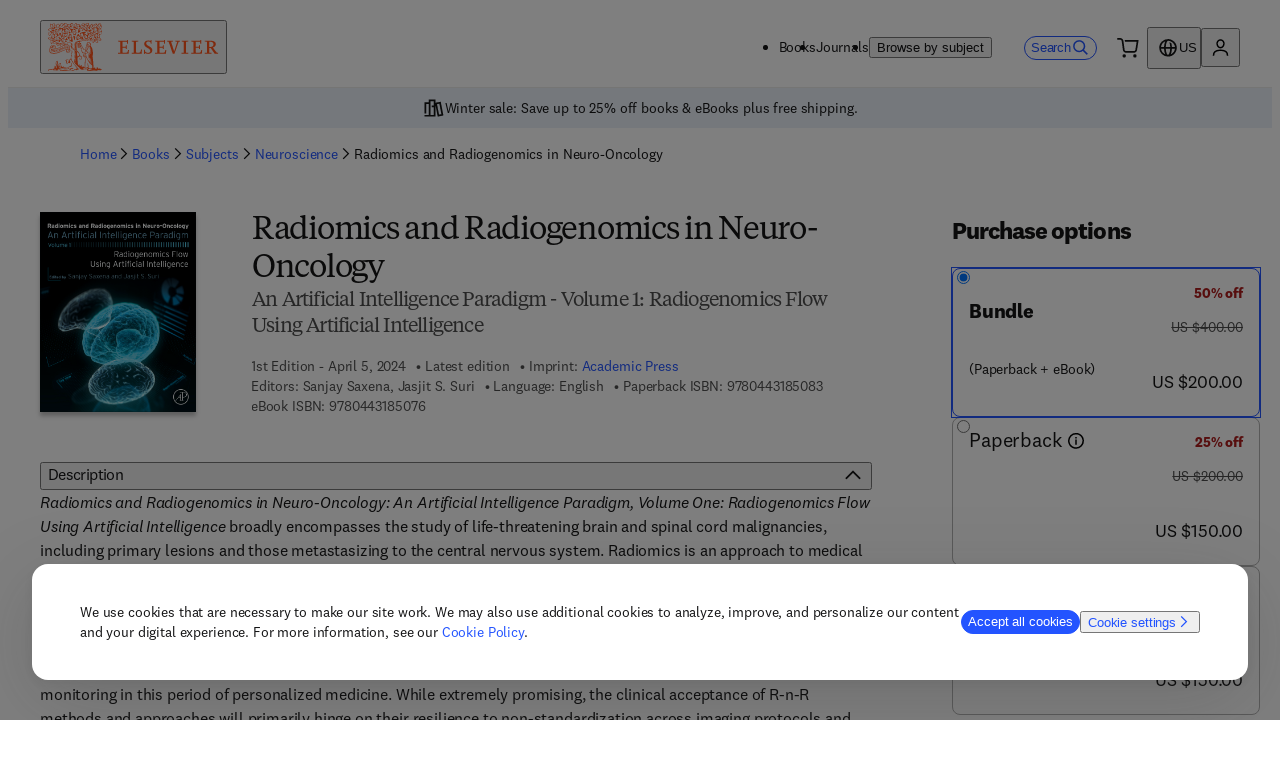

--- FILE ---
content_type: application/javascript; charset=UTF-8
request_url: https://shop.elsevier.com/_next/static/5de48f815f9541510072930f69f28f9613d20238/_buildManifest.js
body_size: 735
content:
self.__BUILD_MANIFEST=function(s,e,t,a,c,n,o,i,r,u,l,b,d,f,k,h,j,p){return{__rewrites:{afterFiles:[{has:[{type:"query",key:"contentfulPreview",value:"true"}],source:"/:nextInternalLocale(en\\-US|es\\-ES)/:slug*",destination:"/:nextInternalLocale/contentfulPreview/:slug*"}],beforeFiles:[{has:s,source:"/:nextInternalLocale(en\\-US|es\\-ES)/:prefix-sitemap-:type.xml",destination:s},{has:s,source:"/:nextInternalLocale(en\\-US|es\\-ES)/sitemap-:type.xml",destination:s},{has:s,source:"/:locale/:type(Books|Journals)/subjects/:slug*",destination:"/subjects/:type/:slug*"},{has:s,source:"/:locale",destination:"/home"},{has:s,source:"/:nextInternalLocale(en\\-US|es\\-ES)",destination:"/:nextInternalLocale/home"},{has:s,source:"/:nextInternalLocale(en\\-US|es\\-ES)/en-US/:type(books|journals)/subjects/:slug*",destination:"/:nextInternalLocale/en-US/subjects/:type/:slug*"},{has:s,source:"/:nextInternalLocale(en\\-US|es\\-ES)/es-ES/:type(books|journals)/subjects/:slug*",destination:"/:nextInternalLocale/es-ES/subjects/:type/:slug*"}],fallback:[]},__routerFilterStatic:{numItems:0,errorRate:1e-4,numBits:0,numHashes:k,bitArray:[]},__routerFilterDynamic:{numItems:o,errorRate:1e-4,numBits:o,numHashes:k,bitArray:[]},"/404":[e,u,t,l,b,"static/chunks/pages/404-0adb7c1203229c9f.js"],"/500":[e,u,t,l,b,"static/chunks/pages/500-76b936bb8f1e5d81.js"],"/_error":["static/chunks/pages/_error-99bdf6c3a9144e61.js"],"/add-to-cart-error":[b,"static/chunks/pages/add-to-cart-error-42581bda68925170.js"],"/book-imprints/[...slug]":[e,a,c,i,t,n,r,d,"static/css/697ff6ec233ad18f.css","static/chunks/pages/book-imprints/[...slug]-fd67c5352ab6483c.js"],"/books/book-companion/[isbn]":["static/chunks/732-b68a6b8b411e476e.js","static/css/332eceb7e5768b31.css","static/chunks/pages/books/book-companion/[isbn]-2ccf7f7eaf4fb772.js"],"/books/[title]/[contributor]/[isbn]":[e,a,c,i,"static/css/747466f53f60d781.css",t,n,r,h,"static/chunks/pages/books/[title]/[contributor]/[isbn]-284faea4f4ce98f9.js"],"/journals/[title]/[issn]":[a,c,n,h,"static/css/b2fa73c355eb2240.css","static/chunks/pages/journals/[title]/[issn]-8f17e9bbe731d4e4.js"],"/search":[e,a,c,i,j,t,n,r,d,p,"static/css/82cf966a34eb8061.css","static/chunks/pages/search-929f6322bdd37638.js"],"/subjects/[type]/[...slug]":[e,a,c,i,j,t,n,r,d,p,"static/css/fc070cf1cb4056b2.css","static/chunks/pages/subjects/[type]/[...slug]-586b5d656b66c1d2.js"],"/[...slug]":[e,u,t,l,"static/chunks/pages/[...slug]-592458589032190b.js"],sortedPages:["/404","/500","/_app","/_error","/add-to-cart-error","/book-imprints/[...slug]","/books/book-companion/[isbn]","/books/[title]/[contributor]/[isbn]","/journals/[title]/[issn]","/search","/subjects/[type]/[...slug]","/[...slug]"]}}(void 0,"static/chunks/483-1cc4ccb6a98a8057.js","static/chunks/229-3bed5ae8878dda9a.js","static/css/4817be2012543dee.css","static/chunks/602-1b611d23d59c0726.js","static/chunks/245-180a0d54be496a4e.js",0,"static/chunks/300-c7da4e5ea84baa1c.js","static/chunks/925-1349e4c894b5c15b.js","static/css/0786111459300fc9.css","static/chunks/942-2b7041b587361dae.js","static/css/0b785d708a2ac29e.css","static/chunks/369-3c234355d20e4892.js",1e-4,NaN,"static/chunks/757-13e8268796416404.js","static/css/ad96d64c7e536601.css","static/chunks/373-c56ca7e87b984c6a.js"),self.__BUILD_MANIFEST_CB&&self.__BUILD_MANIFEST_CB();